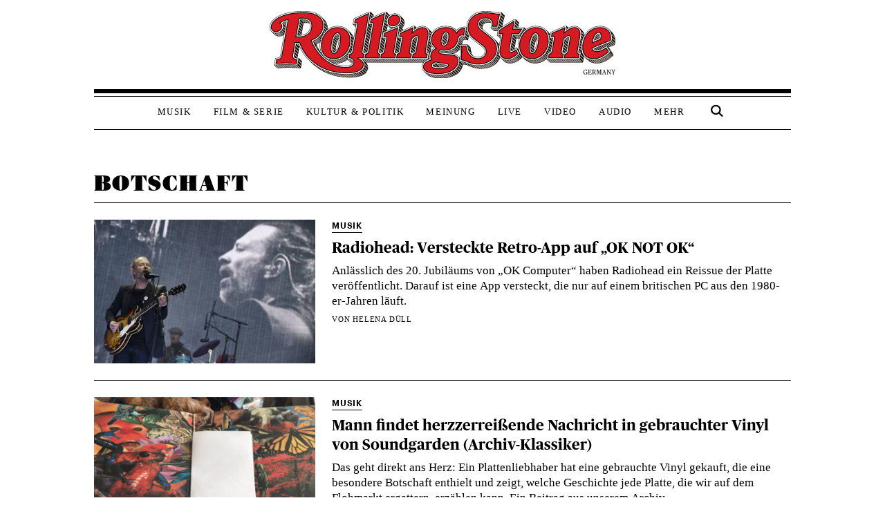

--- FILE ---
content_type: application/x-javascript;charset=utf-8
request_url: https://as.rollingstone.de/id?d_visid_ver=5.4.0&d_fieldgroup=A&mcorgid=B21B678254F601E20A4C98A5%40AdobeOrg&mid=63942861791681584782280862844224757259&d_coppa=true&ts=1770099824939
body_size: -39
content:
{"mid":"63942861791681584782280862844224757259"}